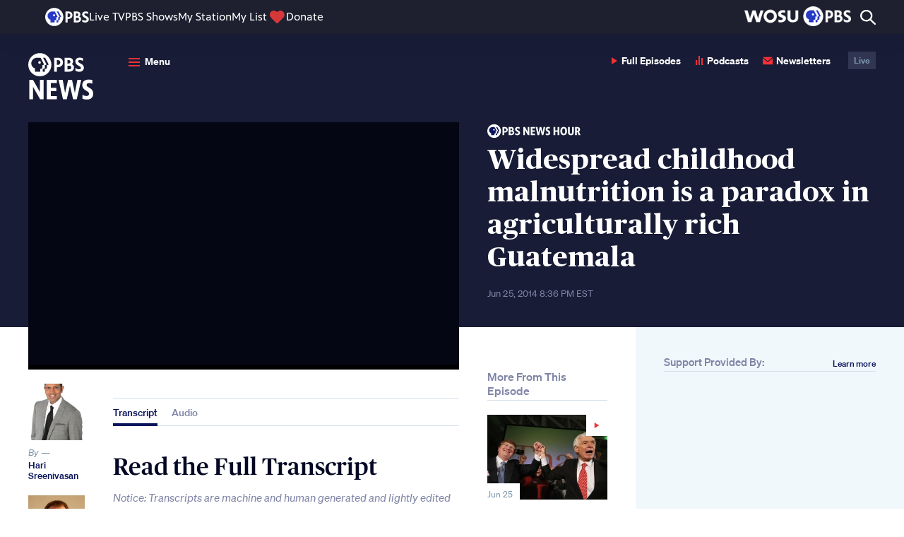

--- FILE ---
content_type: text/html; charset=utf-8
request_url: https://www.google.com/recaptcha/api2/aframe
body_size: 266
content:
<!DOCTYPE HTML><html><head><meta http-equiv="content-type" content="text/html; charset=UTF-8"></head><body><script nonce="vc9gyirp7qqljMQI8wZPIg">/** Anti-fraud and anti-abuse applications only. See google.com/recaptcha */ try{var clients={'sodar':'https://pagead2.googlesyndication.com/pagead/sodar?'};window.addEventListener("message",function(a){try{if(a.source===window.parent){var b=JSON.parse(a.data);var c=clients[b['id']];if(c){var d=document.createElement('img');d.src=c+b['params']+'&rc='+(localStorage.getItem("rc::a")?sessionStorage.getItem("rc::b"):"");window.document.body.appendChild(d);sessionStorage.setItem("rc::e",parseInt(sessionStorage.getItem("rc::e")||0)+1);localStorage.setItem("rc::h",'1768725695828');}}}catch(b){}});window.parent.postMessage("_grecaptcha_ready", "*");}catch(b){}</script></body></html>

--- FILE ---
content_type: application/javascript; charset=utf-8
request_url: https://d3i6fh83elv35t.cloudfront.net/newshour/app/themes/pbs-newshour/assets/dist/manifest.js?ver=1766428375
body_size: 859
content:
!function(e){var n=window.webpackJsonp;window.webpackJsonp=function(r,c,a){for(var i,u,s,f=0,l=[];f<r.length;f++)u=r[f],t[u]&&l.push(t[u][0]),t[u]=0;for(i in c)Object.prototype.hasOwnProperty.call(c,i)&&(e[i]=c[i]);for(n&&n(r,c,a);l.length;)l.shift()();if(a)for(f=0;f<a.length;f++)s=o(o.s=a[f]);return s};var r={},t={6:0};function o(n){if(r[n])return r[n].exports;var t=r[n]={i:n,l:!1,exports:{}};return e[n].call(t.exports,t,t.exports,o),t.l=!0,t.exports}o.e=function(e){var n=t[e];if(0===n)return new Promise(function(e){e()});if(n)return n[2];var r=new Promise(function(r,o){n=t[e]=[r,o]});n[2]=r;var c=document.getElementsByTagName("head")[0],a=document.createElement("script");a.type="text/javascript",a.charset="utf-8",a.async=!0,a.timeout=12e4,o.nc&&a.setAttribute("nonce",o.nc),a.src=o.p+""+({0:"comments",1:"videos",2:"liveblog"}[e]||e)+"."+{0:"1c20c6061bd31be6e16b",1:"2b97103047d167d0d302",2:"89f441ccea87299da30a"}[e]+".js";var i=setTimeout(u,12e4);function u(){a.onerror=a.onload=null,clearTimeout(i);var n=t[e];0!==n&&(n&&n[1](new Error("Loading chunk "+e+" failed.")),t[e]=void 0)}return a.onerror=a.onload=u,c.appendChild(a),r},o.m=e,o.c=r,o.d=function(e,n,r){o.o(e,n)||Object.defineProperty(e,n,{configurable:!1,enumerable:!0,get:r})},o.n=function(e){var n=e&&e.__esModule?function(){return e.default}:function(){return e};return o.d(n,"a",n),n},o.o=function(e,n){return Object.prototype.hasOwnProperty.call(e,n)},o.p="/newshour/app/themes/pbs-newshour/assets/dist/",o.oe=function(e){throw console.error(e),e}}([]);

--- FILE ---
content_type: image/svg+xml
request_url: https://jaws-prod.cdn.pbs.org/1.58.0/header/img/pbs_lens.svg
body_size: 502
content:
<?xml version="1.0" encoding="UTF-8"?>
<svg xmlns="http://www.w3.org/2000/svg" xmlns:xlink="http://www.w3.org/1999/xlink" width="18px" height="19px" viewBox="0 0 18 18" version="1.1">
<g id="surface1">
<path style=" stroke:none;fill-rule:nonzero;fill:rgb(100%,100%,100%);fill-opacity:1;" d="M 17.71875 16.046875 C 17.707031 16.035156 17.707031 16.035156 17.695312 16.023438 L 17.707031 16.007812 L 12.691406 11.238281 C 14.84375 8.589844 14.652344 4.777344 12.097656 2.347656 C 10.71875 1.039062 8.898438 0.375 7.082031 0.375 C 5.277344 0.375 3.457031 1.039062 2.078125 2.347656 C -0.691406 4.984375 -0.691406 9.242188 2.078125 11.878906 C 3.457031 13.1875 5.277344 13.851562 7.082031 13.851562 C 8.566406 13.851562 10.046875 13.410156 11.285156 12.539062 L 16.328125 17.332031 C 16.339844 17.347656 16.339844 17.347656 16.351562 17.359375 C 16.726562 17.714844 17.34375 17.714844 17.71875 17.359375 C 18.09375 16.976562 18.09375 16.402344 17.71875 16.046875 Z M 3.445312 10.578125 C 2.480469 9.644531 1.9375 8.417969 1.9375 7.105469 C 1.9375 5.796875 2.480469 4.570312 3.445312 3.648438 C 4.414062 2.730469 5.714844 2.214844 7.082031 2.214844 C 8.460938 2.214844 9.75 2.730469 10.71875 3.648438 C 11.683594 4.570312 12.226562 5.808594 12.226562 7.105469 C 12.226562 8.210938 11.851562 9.253906 11.15625 10.097656 L 10.226562 10.980469 C 9.324219 11.644531 8.230469 12 7.082031 12 C 5.714844 12.011719 4.414062 11.496094 3.445312 10.578125 Z M 3.445312 10.578125 "/>
</g>
</svg>


--- FILE ---
content_type: image/svg+xml
request_url: https://jaws-prod.cdn.pbs.org/1.58.0/header/img/pbs_logo.svg
body_size: 709
content:
<svg xmlns="http://www.w3.org/2000/svg" aria-label="PBS" viewBox="0 0 135 56"><path fill="#fff" d="M126.155 24.889c-3.072-1.595-5.522-2.878-5.522-5.328 0-1.75 1.478-2.8 4.006-2.8 2.955 0 5.6.972 7.622 2.178V12.6c-2.1-.894-5.017-1.672-7.622-1.672-7.389 0-10.695 4.394-10.695 9.177 0 5.6 3.773 8.284 7.895 10.462 4.083 2.177 5.639 3.11 5.639 5.444 0 1.983-1.711 3.111-4.589 3.111-4.006 0-6.806-1.828-8.672-3.305v6.727c1.711 1.206 5.405 2.645 8.594 2.645 7.156 0 11.706-3.733 11.706-9.761.038-6.3-5.289-8.945-8.362-10.54zM71.478 11.2h-8.867v33.6h6.611V34.106h1.323c8.283 0 13.416-4.395 13.416-11.473.04-7.155-4.627-11.433-12.483-11.433m-2.256 5.6h1.945c3.889 0 6.378 2.255 6.378 5.717 0 3.772-2.295 5.91-6.34 5.91h-1.983zm35.895 9.917c2.256-1.556 3.344-3.85 3.344-6.923 0-5.289-3.888-8.594-10.189-8.594H88.006v33.6H98.7c8.206 0 11.939-5.289 11.939-10.189.039-3.85-2.1-6.844-5.522-7.894m-7.35-9.84c2.606 0 4.278 1.595 4.278 4.123s-1.828 4.161-4.628 4.161h-2.8v-8.244h3.15zM94.617 39.2v-8.79h4.2c3.344 0 5.328 1.633 5.328 4.356 0 2.916-1.984 4.394-5.95 4.394h-3.578v.039zM56 28c0 15.478-12.522 28-28 28S0 43.478 0 28 12.522 0 28 0s28 12.522 28 28"></path><path fill="#2638C4" d="m48.416 28.272-3.11.622v5.756c0 1.944-1.595 3.461-3.656 3.461h-1.595V44.8h-5.133v-6.689h1.594c2.061 0 3.656-1.555 3.656-3.461v-5.756l3.111-.622c.661-.155 1.011-.894.7-1.478L35.816 11.2h5.095l8.166 15.594c.35.584 0 1.361-.66 1.478z"></path><path fill="#2638C4" d="M37.916 26.794 29.75 11.2h-8.44c-7.66 0-14.194 6.261-14 13.961.118 5.717 3.812 9.995 8.945 11.628V44.8h12.6v-6.689h1.595c2.06 0 3.655-1.555 3.655-3.461v-5.756l3.111-.622c.7-.116 1.05-.894.7-1.478M27.34 25.9a3.203 3.203 0 0 1-3.19-3.189 3.203 3.203 0 0 1 3.19-3.189 3.203 3.203 0 0 1 3.189 3.19 3.203 3.203 0 0 1-3.19 3.188z"></path></svg>
